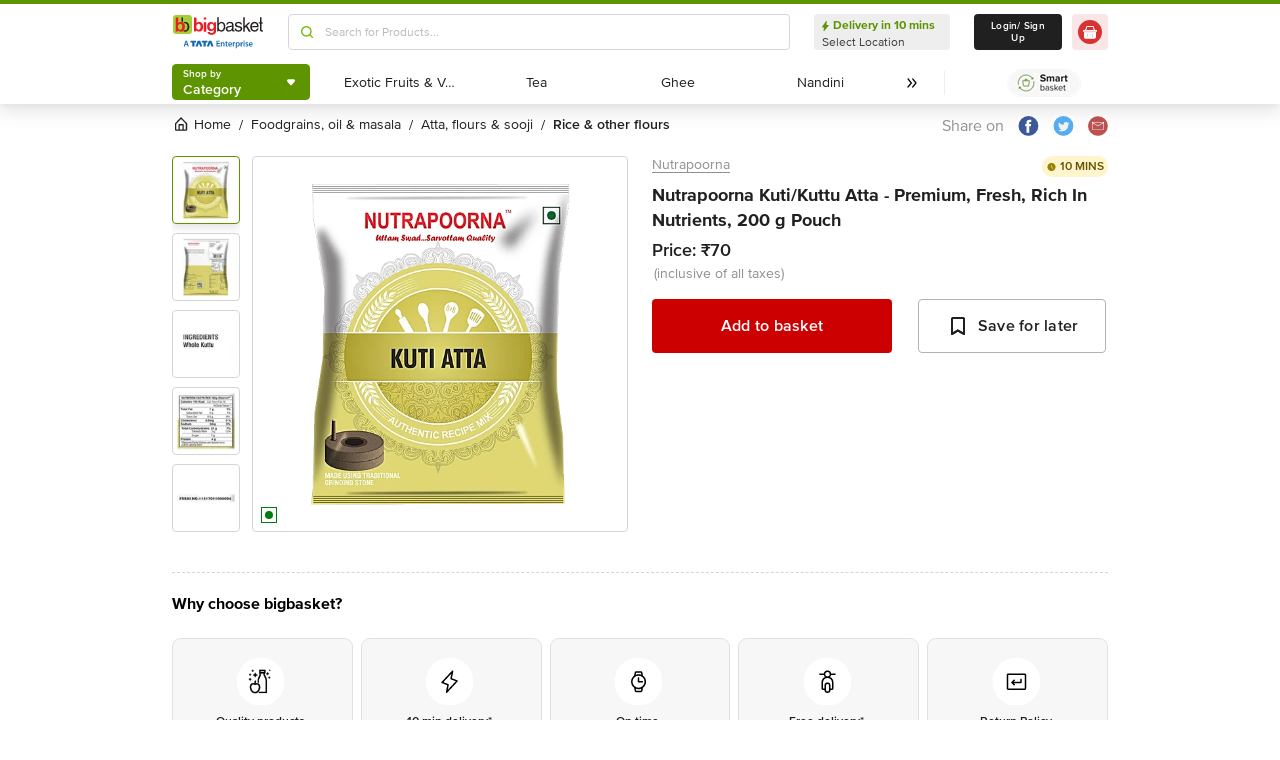

--- FILE ---
content_type: text/javascript
request_url: https://www.bbassets.com/monsters-inc/static/_next/static/chunks/1078.d756d08ce4218785.js
body_size: 561
content:
"use strict";(self.webpackChunk_N_E=self.webpackChunk_N_E||[]).push([[1078],{31078:(t,e,r)=>{r.r(e),r.d(e,{default:()=>f});var o=r(67251),n=r(23745),c=r(84186);function u(t){return(u=Object.setPrototypeOf?Object.getPrototypeOf.bind():function(t){return t.__proto__||Object.getPrototypeOf(t)})(t)}function i(t,e){return(i=Object.setPrototypeOf?Object.setPrototypeOf.bind():function(t,e){return t.__proto__=e,t})(t,e)}function s(){try{var t=!Boolean.prototype.valueOf.call(Reflect.construct(Boolean,[],function(){}))}catch(t){}return(s=function(){return!!t})()}var f=function(t){function e(t){var r,n,i;return(0,o.A)(this,e),n=e,i=[t],n=u(n),(r=function(t,e){if(e&&("object"==(0,c.A)(e)||"function"==typeof e))return e;if(void 0!==e)throw TypeError("Derived constructors may only return object or undefined");if(void 0===t)throw ReferenceError("this hasn't been initialised - super() hasn't been called");return t}(this,s()?Reflect.construct(n,i||[],u(this).constructor):n.apply(this,i))).state={hasError:!1},r}if("function"!=typeof t&&null!==t)throw TypeError("Super expression must either be null or a function");return e.prototype=Object.create(t&&t.prototype,{constructor:{value:e,writable:!0,configurable:!0}}),Object.defineProperty(e,"prototype",{writable:!1}),t&&i(e,t),(0,n.A)(e,[{key:"componentDidCatch",value:function(t){this.setState({hasError:!0}),console.error("ErrorBoundary",t)}},{key:"render",value:function(){return this.state.hasError?this.props.fallback:this.props.children}}])}(r(14232).Component)}}]);
//# sourceMappingURL=1078.d756d08ce4218785.js.map

--- FILE ---
content_type: text/javascript
request_url: https://www.bbassets.com/monsters-inc/static/_next/static/chunks/260-ead648cf152f377b.js
body_size: 5704
content:
"use strict";(self.webpackChunk_N_E=self.webpackChunk_N_E||[]).push([[260],{10841:(e,t,n)=>{n.d(t,{A:()=>c});var r,i,o,l=n(14232);function a(){return(a=Object.assign?Object.assign.bind():function(e){for(var t=1;t<arguments.length;t++){var n=arguments[t];for(var r in n)({}).hasOwnProperty.call(n,r)&&(e[r]=n[r])}return e}).apply(null,arguments)}let c=function(e){return l.createElement("svg",a({width:24,height:24,fill:"none",xmlns:"http://www.w3.org/2000/svg"},e),r||(r=l.createElement("path",{fillRule:"evenodd",clipRule:"evenodd",d:"M13.829 19a.998.998 0 0 1-.78-.373l-4.828-6a1 1 0 0 1 .01-1.267l5-6a1 1 0 1 1 1.536 1.28l-4.474 5.371 4.315 5.362a1 1 0 0 1-.78 1.627Z",fill:"#231F20"})),i||(i=l.createElement("mask",{id:"arrow-ios-left_svg__a","mask-type":"alpha",maskUnits:"userSpaceOnUse",x:8,y:5,width:7,height:14},l.createElement("path",{fillRule:"evenodd",clipRule:"evenodd",d:"M13.829 19a.998.998 0 0 1-.78-.373l-4.828-6a1 1 0 0 1 .01-1.267l5-6a1 1 0 1 1 1.536 1.28l-4.474 5.371 4.315 5.362a1 1 0 0 1-.78 1.627Z",fill:"#fff"}))),o||(o=l.createElement("g",{mask:"url(#arrow-ios-left_svg__a)"},l.createElement("path",{fill:"#606060",d:"M0 0h24v24H0z"}))))}},57918:(e,t,n)=>{n.d(t,{A:()=>c});var r,i,o,l=n(14232);function a(){return(a=Object.assign?Object.assign.bind():function(e){for(var t=1;t<arguments.length;t++){var n=arguments[t];for(var r in n)({}).hasOwnProperty.call(n,r)&&(e[r]=n[r])}return e}).apply(null,arguments)}let c=function(e){return l.createElement("svg",a({width:24,height:24,fill:"none",xmlns:"http://www.w3.org/2000/svg"},e),r||(r=l.createElement("path",{fillRule:"evenodd",clipRule:"evenodd",d:"M10 19a1 1 0 0 1-.768-1.64l4.476-5.371-4.316-5.362a1 1 0 0 1 1.56-1.254l4.828 6a1 1 0 0 1-.011 1.267l-5 6a1 1 0 0 1-.77.36Z",fill:"#231F20"})),i||(i=l.createElement("mask",{id:"arrow-ios-right_svg__a","mask-type":"alpha",maskUnits:"userSpaceOnUse",x:9,y:5,width:8,height:14},l.createElement("path",{fillRule:"evenodd",clipRule:"evenodd",d:"M10 19a1 1 0 0 1-.768-1.64l4.476-5.371-4.316-5.362a1 1 0 0 1 1.56-1.254l4.828 6a1 1 0 0 1-.011 1.267l-5 6a1 1 0 0 1-.77.36Z",fill:"#fff"}))),o||(o=l.createElement("g",{mask:"url(#arrow-ios-right_svg__a)"},l.createElement("path",{fill:"#606060",d:"M0 0h24v24H0z"}))))}},60260:(e,t,n)=>{n.r(t),n.d(t,{default:()=>X,productDeckObservable:()=>Z});var r,i,o,l,a,c=n(32228),s=n(45794),d=n(42969),u=n(59860),p=n(80877),f=n(14232),v=n(67928),h=n(54217),b=n(68959),m=n(8920),g=n(85198),y=n(75030),x=n(3603),j=n(10841),w=n(57918),A=n(37876),T=function(e){var t=e.initial,n=e.products,r=e.previous,i=e.next,o=e.productId,l=e.screenType,a=e.sectionType,c=e.pageNumber,s=(0,f.useState)(0),d=s[0],u=s[1],p=(0,f.useState)(!0),v=p[0],h=p[1],b=(0,f.useState)(!1),m=b[0],g=b[1];f.useEffect(function(){u(t)},[]);var x=function(){(0,y.triggerSnowplowScrollEvent)({EventName:"Scroll_Happened",ScreenType:l,PageNumber:c})},T=function(e,t){e.preventDefault();var r=d+3;h(!1),r>=n?_("Next"):u(r),t(),"hp"===l&&x()},_=function(e){switch(e){case"Next":u(n-d+d),h(!1),g(!0);break;case"Previous":u(t),h(!0),g(!1)}},C=function(e,t){e.preventDefault();var n=d-3;g(!1),n<=4?_("Previous"):u(n),t(),"hp"===l&&x()};return(0,f.useEffect)(function(){if(m&&"pd"===l){var e=a.includes("frequently-bought-together")?"frequentlybought_scrolled":"similaritems_scrolled";(0,y.triggerSnowplowEventProductInteractions)({EventName:e,ScreenType:"pd",ScreenTypeID:Number(o),SkuID:Number(o)})}},[m]),(0,A.jsxs)("div",{className:"flex justify-end items-center",children:[(0,A.jsx)(O,{onClick:function(e){return C(e,r)},disabled:v,$_css:[{outline:"2px solid transparent",outlineOffset:"2px",height:"2.25rem",width:"2.25rem","--bg-opacity":"0.5",backgroundColor:"rgba(255, 255, 255, var(--bg-opacity))",transitionDuration:"300ms",padding:".375rem",borderWidth:"1px",":hover":{"--border-opacity":"1",borderColor:"rgba(96, 96, 96, var(--border-opacity))"},borderRadius:".5rem",boxShadow:"0px 4px 8px rgba(96, 96, 96, 0.16)",marginRight:".625rem"},v&&{":hover":{"--border-opacity":"1",borderColor:"rgba(238, 238, 238, var(--border-opacity))"},boxShadow:"none"}],children:(0,A.jsx)(j.A,{})}),(0,A.jsx)(S,{onClick:function(e){return T(e,i)},disabled:m,$_css2:[{outline:"2px solid transparent",outlineOffset:"2px",height:"2.25rem",width:"2.25rem","--bg-opacity":"0.5",backgroundColor:"rgba(255, 255, 255, var(--bg-opacity))",transitionDuration:"300ms",padding:".375rem",borderWidth:"1px",":hover":{"--border-opacity":"1",borderColor:"rgba(96, 96, 96, var(--border-opacity))"},borderRadius:".5rem",boxShadow:"0px 4px 8px rgba(96, 96, 96, 0.16)"},m&&{":hover":{"--border-opacity":"1",borderColor:"rgba(238, 238, 238, var(--border-opacity))"},boxShadow:"none"}],children:(0,A.jsx)(w.A,{})})]})},O=(0,p.Ay)(x.default)(r||(r=(0,c.A)(["",""])),function(e){return e.$_css}),S=(0,p.Ay)(x.default).withConfig({displayName:"Controls___StyledButton2",componentId:"sc-1p6ofyj-0"})(["",""],function(e){return e.$_css2}),_=n(84533),C=n(16421),k=n(57410),P=n.n(k),E=n(89809);function D(e,t){var n=Object.keys(e);if(Object.getOwnPropertySymbols){var r=Object.getOwnPropertySymbols(e);t&&(r=r.filter(function(t){return Object.getOwnPropertyDescriptor(e,t).enumerable})),n.push.apply(n,r)}return n}var I={enter:{opacity:0},center:{opacity:1},exit:{opacity:0}},N=function(e){var t=e.tab,n=void 0===t?{}:t,r=e.options,i=void 0===r?{}:r,o=e.productDeckInfo,l=void 0===o?{}:o,a=e.onChange,c=void 0===a?P():a,s=e.title,u=void 0===s?"":s,p=e.viewAllUrlText,v=void 0===p?"":p,h=e.viewAllUrl,b=void 0===h?"":h,y=e.tabHeight,x=e.listType,j=void 0===x?"":x,w=e.screenInPagePosition,O=void 0===w?"":w,S=e.analyticsAttrs,k=void 0===S?{}:S,N=e.pageNumber,H=void 0===N?1:N,M=e.screenType,F=void 0===M?"":M,W=e.productId,z=void 0===W?"":W,q=e.sectionType,K=void 0===q?"":q,Z=e.description,X=void 0===Z?"":Z,G="combo"===j||"pc-spotlight"===j?3:4,Y=(0,f.useContext)(E.o).state.enableOfferEnterSKuId;return(0,f.useEffect)(function(){if(l){var e,t=l.deckDetails,n=void 0===t?{}:t,r=l.tabs,i=void 0===r?[]:r,o=null==i||null==(e=i[0])||null==(e=e.products)||null==(e=e.slice(0,10))?void 0:e.map(function(){var e,t,r,i,o,l,a=arguments.length>0&&void 0!==arguments[0]?arguments[0]:{},c=arguments.length>1?arguments[1]:void 0;return{name:"".concat((null==a||null==(e=a.brand)?void 0:e.name)||""," ").concat((null==a?void 0:a.desc)||""," ").concat((null==a?void 0:a.w)||""," ").concat((null==a?void 0:a.pack_desc)||"").trim(),id:"".concat(null==a?void 0:a.id),price:Number(null==a||null==(t=a.pricing)||null==(t=t.discount)||null==(t=t.prim_price)?void 0:t.sp),brand:null==a||null==(r=a.brand)?void 0:r.name,category:"".concat(null!=a&&null!=(i=a.category)&&i.tlc_name?"".concat(null==a||null==(o=a.category)?void 0:o.tlc_name," > "):""," ").concat((null==a||null==(l=a.category)?void 0:l.llc_name)||"").trim(),list:(null==n?void 0:n.deckTitle)||u||j,position:c+1}});(0,C.g1)({products:o})}},[]),(0,A.jsxs)(R,{$_css:[{position:"relative",display:"flex",flexDirection:"column-reverse"}],children:[function(){var e;return(0,A.jsx)(m.A.Item,{children:(0,A.jsx)(_.Ny,{initial:!1,children:null==n||null==(e=n.products)?void 0:e.map(function(e,t){return(0,A.jsx)(_.PY.li,{initial:"enter",animate:"center",variants:I,exit:"exit",className:"px-0.7 pb-1",transition:{x:0,opacity:{duration:.3}},children:(0,A.jsx)(g.A,{deckInfo:function(e){for(var t=1;t<arguments.length;t++){var n=null!=arguments[t]?arguments[t]:{};t%2?D(Object(n),!0).forEach(function(t){(0,d.A)(e,t,n[t])}):Object.getOwnPropertyDescriptors?Object.defineProperties(e,Object.getOwnPropertyDescriptors(n)):D(Object(n)).forEach(function(t){Object.defineProperty(e,t,Object.getOwnPropertyDescriptor(n,t))})}return e}({},e),listType:"SKUDeckCarousel"===j?u:j,Offercard:e.id===Y,screenInPagePosition:O,options:i,onChange:c,tab:n,analyticsAttrs:k,screenItemPosition:t+1,screenType:F})},e.id)})})})},(0,A.jsx)(m.A.Controls,{children:function(e){var t,r,o,a,c=e.next,s=e.previous;return(0,A.jsxs)(L,{$_css2:[{display:"grid",alignItems:"center",gridTemplateColumns:"repeat(12, minmax(0, 1fr))",width:"100%"},"ms"!==j&&"combo"!==j&&{paddingBottom:".875rem"},"ms"===j&&y&&{paddingBottom:".875rem"},"combo"===j&&(null==n||null==(t=n.products)?void 0:t.length)>G&&{paddingBottom:".875rem"},"pc-spotlight"===j&&{paddingBottom:"1.5rem"}],children:[(0,A.jsx)("div",{className:"col-start-1 pl-1 col-end-10",children:null!=i&&i.showTitle&&(null!=l&&null!=(r=l.deckDetails)&&r.deckTitle||u)?(0,A.jsxs)("div",{className:"flex flex-col",children:[(0,A.jsx)($,{children:(null==l||null==(o=l.deckDetails)?void 0:o.deckTitle)||u}),X&&(0,A.jsx)("p",{className:"text-md pt-1 text-darkOnyx-800 leading-xs",children:X})]}):(0,A.jsx)("div",{})}),(0,A.jsxs)("div",{className:"col-span-3 flex justify-end items-center col-end-13",children:["SKUDeckCarousel"===j&&b&&(0,A.jsx)(B,{href:b,external:!0,children:(0,A.jsx)(U,{children:v})}),(null==n||null==(a=n.products)?void 0:a.length)>G&&(0,A.jsx)(T,{productId:z,screenType:F,initial:G,sectionType:K,products:null==n?void 0:n.products.length,previous:s,next:c,pageNumber:H})]})]})}})]})},R=(0,p.Ay)(m.A)(i||(i=(0,c.A)(["",""])),function(e){return e.$_css}),L=(0,p.Ay)("div")(o||(o=(0,c.A)(["",""])),function(e){return e.$_css2}),$=(0,p.Ay)(h.A)({fontSize:"1.25rem",fontWeight:"700","--text-opacity":"1",color:"rgba(32, 32, 32, var(--text-opacity))",lineHeight:"1.1875"}),B=(0,p.Ay)(b.A)({"--text-opacity":"1",color:"rgba(96, 96, 96, var(--text-opacity))",paddingLeft:"1.5rem",paddingRight:"1.5rem",paddingTop:"0.25rem",paddingBottom:"0.25rem",":hover":{"--text-opacity":"1",color:"rgba(32, 32, 32, var(--text-opacity))"},"@media (min-width: 1440px)":{paddingTop:"0.125rem",paddingBottom:"0"}}),U=(0,p.Ay)(h.A).withConfig({displayName:"SingleTab___StyledLabel2",componentId:"sc-12ryjuq-0"})({fontWeight:"600",textDecoration:"underline"}),H={showSFLbutton:!1,showThreeDots:!1,showTitle:!0,showTabs:!1,itemsPerPage:4},M=n(67251),F=(0,n(23745).A)(function e(){(0,M.A)(this,e),this.value=null,this.observers=[]},[{key:"next",value:function(e){this.value=e,this.notify()}},{key:"subscribe",value:function(e){"function"==typeof e&&this.observers.push(e)}},{key:"notify",value:function(){var e=this;this.observers.forEach(function(t){t(e.value)})}},{key:"unsubscribe",value:function(e){this.observers=this.observers.filter(function(t){return t!==e})}}]),W=n(78738),z=["title","options","getProductDeckInfo","onSuccess","onError","onChange","shimmerCount","shimmerCss","listType","viewAllUrl","viewAllUrlText","screenInPagePosition","analyticsAttrs","pageNumber","screenType","productId","sectionType","description"];function q(e,t){var n=Object.keys(e);if(Object.getOwnPropertySymbols){var r=Object.getOwnPropertySymbols(e);t&&(r=r.filter(function(t){return Object.getOwnPropertyDescriptor(e,t).enumerable})),n.push.apply(n,r)}return n}function K(e){for(var t=1;t<arguments.length;t++){var n=null!=arguments[t]?arguments[t]:{};t%2?q(Object(n),!0).forEach(function(t){(0,d.A)(e,t,n[t])}):Object.getOwnPropertyDescriptors?Object.defineProperties(e,Object.getOwnPropertyDescriptors(n)):q(Object(n)).forEach(function(t){Object.defineProperty(e,t,Object.getOwnPropertyDescriptor(n,t))})}return e}var Z=new F;let X=function(e){var t,n,r,i,o,l,a,c=e.title,d=e.options,p=void 0===d?{}:d,h=e.getProductDeckInfo,b=void 0===h?function(){}:h,m=e.onSuccess,g=void 0===m?function(){}:m,y=e.onError,x=void 0===y?function(){}:y,j=e.onChange,w=void 0===j?function(){}:j,T=e.shimmerCount,O=e.shimmerCss,S=e.listType,_=void 0===S?"":S,C=e.viewAllUrl,k=void 0===C?"":C,P=e.viewAllUrlText,D=void 0===P?"":P,I=e.screenInPagePosition,R=void 0===I?"":I,L=e.analyticsAttrs,$=void 0===L?{}:L,B=e.pageNumber,U=void 0===B?1:B,M=e.screenType,F=void 0===M?"":M,W=e.productId,q=void 0===W?"":W,X=e.sectionType,en=void 0===X?"":X,er=e.description,ei=void 0===er?"":er,eo=(0,u.A)(e,z);p=K(K({},H),p);var el=f.useState(K({},b&&Array.isArray(b)?{tabs:[{products:b}]}:{})),ea=(0,s.A)(el,2),ec=ea[0],es=ea[1],ed=f.useState(),eu=(0,s.A)(ed,2),ep=eu[0],ef=eu[1],ev=(0,f.useState)(!0),eh=ev[0],eb=ev[1];f.useEffect(function(){if(b)return"function"==typeof b&&Z.subscribe(function(){var e;null==(e=b())||null==(e=e.then(function(e){es(e),g(e)}))||e.catch(function(e){return x(e)})}),function(){return Z.unsubscribe()}},[]),f.useEffect(function(){if(b)if("function"==typeof b){var e;null==(e=b())||null==(e=e.then(function(e){es(e),g(e)}))||e.catch(function(e){return x(e)})}else{if(!Array.isArray(b))return;es(K(K({},ec),{},{tabs:[{products:b}]}))}},[b]);var em=function(e){if("sfl"===_&&"function"==typeof b&&((null==e?void 0:e.eventType)==="removeFromSFL"||(null==e?void 0:e.eventType)==="addToBasket")){var t;es(K(K({},ec),{},{tabs:null==ec||null==(t=ec.tabs)?void 0:t.map(function(t){var n;return K(K({},t),{},{products:null==t||null==(n=t.products)?void 0:n.filter(function(t){return(null==t?void 0:t.id)!==(null==e?void 0:e.id)})})})})),setTimeout(function(){var e;null==(e=b())||null==(e=e.then(function(e){es(e),g(e)}))||e.catch(function(e){return x(e)})},500)}w(e)},eg=function(e){var t;ef(e),eb((null==ec||null==(t=ec.tabs)?void 0:t.filter(function(t,n){return n===e}))[0].products.length>4)};return(f.useEffect(function(){g(ec)},[ec]),ec)?(0,A.jsx)(A.Fragment,{children:(null==ec||null==(t=ec.tabs)?void 0:t.length)>0?(0,A.jsxs)(A.Fragment,{children:["ms"===_&&(null==ec||null==(n=ec.tabs)?void 0:n.length)&&(0,A.jsx)(G,{children:"Before you checkout"}),(0,A.jsxs)(Y,K(K({},eo),{},{onTabSelected:function(e){return eg(e)},children:[(null==(r=p)?void 0:r.showTabs)&&(null==ec||null==(i=ec.tabs)?void 0:i.length)&&(0,A.jsxs)("div",{children:[" ",(0,A.jsx)(J,{children:null==ec||null==(o=ec.tabs)?void 0:o.map(function(e,t){return(0,A.jsx)(Q,{children:(0,A.jsx)(V,{$_css:[{width:"100%",display:"flex",justifyContent:"center",alignItems:"center",paddingTop:".375rem",paddingBottom:".375rem",paddingLeft:"1.25rem",paddingRight:"1.25rem",textTransform:"capitalize"},ep===t?{"--text-opacity":"1",color:"rgba(255, 255, 255, var(--text-opacity))",fontWeight:"600","--bg-opacity":"1",backgroundColor:"rgba(32, 32, 32, var(--bg-opacity))",borderRadius:".25rem",boxShadow:"0px 2px 4px rgba(48, 48, 48, 0.04), 0px 8px 16px rgba(96, 96, 96, 0.16)"}:{":hover":{"--bg-opacity":"1",backgroundColor:"rgba(247, 247, 247, var(--bg-opacity))","--text-opacity":"1",color:"rgba(32, 32, 32, var(--text-opacity))",borderRadius:".25rem"}}],children:null==e?void 0:e.tabTitle})},t)})}),(0,A.jsx)("div",{className:"col-span-12 pt-6 mb-3.5 border-b border-dashed border-silverSurfer-400"})]}),(0,A.jsx)(ee,{$_css2:[null!=(l=p)&&l.showTabs?eh?{height:"auto"}:{"@media (min-width: 1024px) and (max-width: 1439px)":{height:"25.35rem"},"@media (min-width: 1440px)":{height:"28.5rem"}}:""],children:null==ec||null==(a=ec.tabs)?void 0:a.map(function(e,t){var n;return(0,A.jsx)(v.A.TabContent,{children:(0,A.jsx)(E.K,{children:(0,A.jsx)(N,{tab:e,tabHeight:eh,listType:_,analyticsAttrs:$,screenInPagePosition:R,options:p,productDeckInfo:ec,title:c,viewAllUrl:k,viewAllUrlText:D,onChange:em,pageNumber:(null==ec||null==(n=ec.paginationConfig)?void 0:n.page)||U,screenType:F,productId:q,sectionType:en,description:ei})})},t)})})]}))]}):(0,A.jsx)(et,{listType:"combo",shimmerCount:T,$_css3:void 0===O?{}:O})}):(0,A.jsx)(A.Fragment,{})};var G=(0,p.Ay)(h.A)({display:"block",paddingLeft:"0.25rem",gridColumn:"span 12 / span 12",marginBottom:"1.125rem",fontSize:"1.5rem",fontWeight:"700","--text-opacity":"1",color:"rgba(32, 32, 32, var(--text-opacity))"}),Y=(0,p.Ay)(v.A)({position:"relative"}),J=(0,p.Ay)(v.A.TabHeaderList)({marginLeft:"0.25rem",display:"inline-flex",alignItems:"flex-start",justifyContent:"flex-start","--bg-opacity":"1",backgroundColor:"rgba(255, 255, 255, var(--bg-opacity))",boxShadow:"0px 2px 4px rgba(48, 48, 48, 0.04), 0px 8px 16px rgba(96, 96, 96, 0.16)",borderRadius:".5rem"}),Q=(0,p.Ay)(v.A.TabHeader)({cursor:"pointer",paddingLeft:"0.25rem",paddingRight:"0.25rem",paddingTop:"0.25rem",paddingBottom:"0.25rem",fontSize:".875rem",display:"flex",alignItems:"center"}),V=(0,p.Ay)(h.A)(l||(l=(0,c.A)(["",""])),function(e){return e.$_css}),ee=(0,p.Ay)(v.A.TabContentList)(a||(a=(0,c.A)(["",""])),function(e){return e.$_css2}),et=(0,p.Ay)(W.Lc).withConfig({displayName:"MultiProductDeck___StyledProductDeckLoaderModal",componentId:"sc-1ybvjeq-0"})(["",""],function(e){return e.$_css3})},67928:(e,t,n)=>{n.d(t,{A:()=>j});var r=n(45794),i=n(59860),o=n(42969),l=n(80877),a=n(14232),c=n(37876),s=["children","selectedIndex","onTabSelected"],d=["children"],u=["children"],p=["children"],f=["children","activeClassName","index"];function v(e,t){var n=Object.keys(e);if(Object.getOwnPropertySymbols){var r=Object.getOwnPropertySymbols(e);t&&(r=r.filter(function(t){return Object.getOwnPropertyDescriptor(e,t).enumerable})),n.push.apply(n,r)}return n}function h(e){for(var t=1;t<arguments.length;t++){var n=null!=arguments[t]?arguments[t]:{};t%2?v(Object(n),!0).forEach(function(t){(0,o.A)(e,t,n[t])}):Object.getOwnPropertyDescriptors?Object.defineProperties(e,Object.getOwnPropertyDescriptors(n)):v(Object(n)).forEach(function(t){Object.defineProperty(e,t,Object.getOwnPropertyDescriptor(n,t))})}return e}var b=a.createContext(),m={tabSelected:0},g={SELECTED_TAB:"set tab selected"},y=function(){var e=arguments.length>0&&void 0!==arguments[0]?arguments[0]:m,t=arguments.length>1?arguments[1]:void 0;return t.type===g.SELECTED_TAB?h(h({},e),{},{tabSelected:t.payload}):e};function x(e){var t=e.children,n=e.selectedIndex,o=void 0===n?0:n,l=e.onTabSelected,d=(0,i.A)(e,s),u=a.useReducer(y,m,function(){return h({},m)}),p=(0,r.A)(u,2),f=p[0],v=p[1],x=function(e){return v({type:g.SELECTED_TAB,payload:e})};return a.useEffect(function(){l&&l(f.tabSelected)},[f]),a.useMemo(function(){x(o)},[o]),(0,c.jsx)(b.Provider,{value:h(h({},f),{},{setTabSelected:x}),children:(0,c.jsx)(w,h(h({},d),{},{children:t}))})}x.TabHeaderList=function(e){var t=e.children,n=(0,i.A)(e,d),r=a.useContext(b).setTabSelected,o=function(){var e=arguments.length>0&&void 0!==arguments[0]?arguments[0]:0;r(e)},l=a.Children.map(t,function(e,t){return a.cloneElement(e,{onClick:function(){return o(t)},index:t})});return(0,c.jsx)(A,h(h({},n),{},{children:l}))},x.TabContentList=function(e){var t,n=e.children,o=(0,i.A)(e,u),l=a.useContext(b).tabSelected,s=a.useState(l||0),d=(0,r.A)(s,2),p=d[0],f=d[1];a.useEffect(function(){void 0!==l&&f(l)},[l]);var v=null==(t=a.Children)?void 0:t.map(n,function(e,t){return a.cloneElement(e,{index:t})});return(0,c.jsx)(T,h(h({},o),{},{style:{overflowX:"clip"},children:(0,c.jsx)("div",{className:"min-w-full duration-300 flex justify-start",style:{transform:"translateX(-".concat(100*(p||0),"%)")},children:null==v?void 0:v.map(function(e,t){return(0,c.jsx)("div",{className:"min-w-full",children:e},t)})})}))},x.TabContent=function(e){var t=e.children,n=(0,i.A)(e,p);return(0,c.jsx)(O,h(h({},n),{},{children:t}))},x.TabHeader=function(e){var t=e.children,n=e.activeClassName,r=e.index,o=(0,i.A)(e,f),l=a.useContext(b).tabSelected;return(0,c.jsx)(S,h(h({},o),{},{$_css:[r===l&&(void 0===n?"":n)],children:t}))};let j=x;var w=(0,l.Ay)("div")({width:"100%"}),A=(0,l.Ay)("div")({display:"flex"}),T=(0,l.Ay)("div")({width:"100%"}),O=(0,l.Ay)("div")({minWidth:"100%"}),S=(0,l.Ay)("div").withConfig({displayName:"TabGroup___StyledDiv5",componentId:"sc-e9x3x9-0"})(["",""],function(e){return e.$_css})}}]);
//# sourceMappingURL=260-ead648cf152f377b.js.map